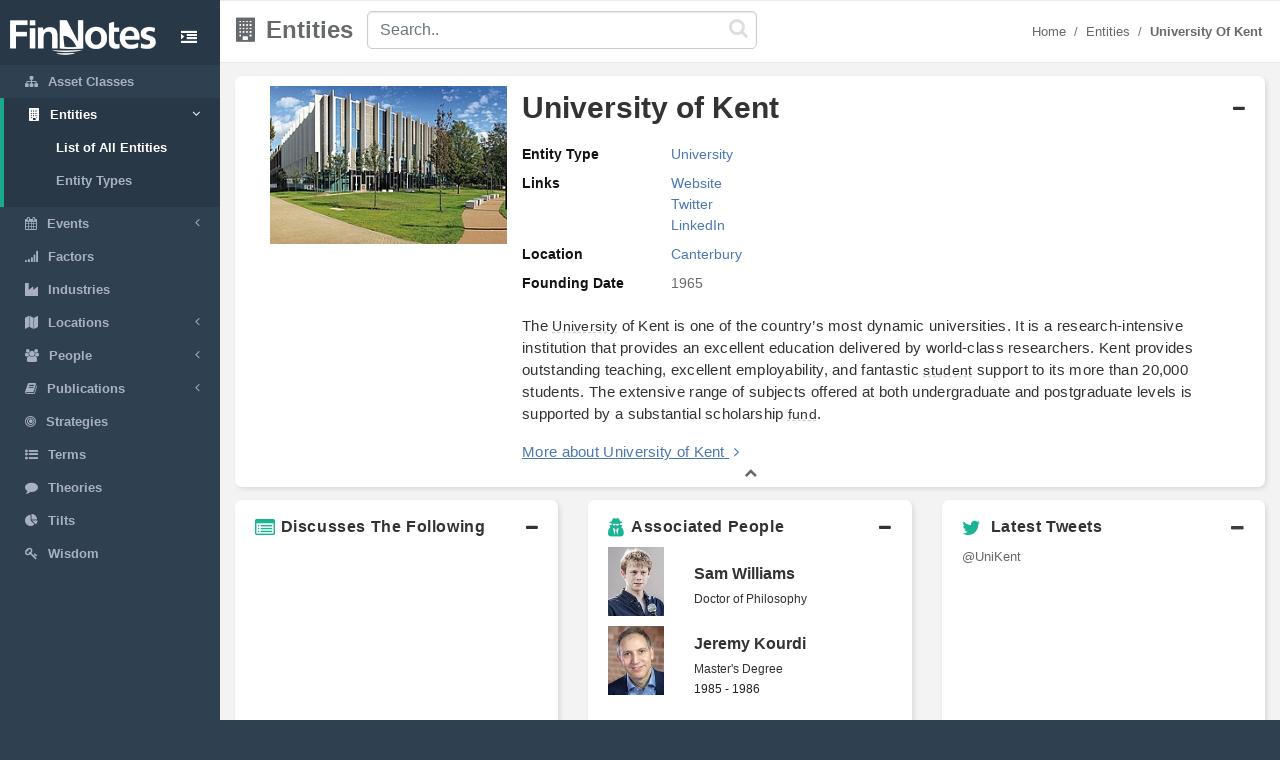

--- FILE ---
content_type: text/html; charset=utf-8
request_url: https://www.google.com/recaptcha/api2/aframe
body_size: 265
content:
<!DOCTYPE HTML><html><head><meta http-equiv="content-type" content="text/html; charset=UTF-8"></head><body><script nonce="RIotRMthROnei3ngVxRGyA">/** Anti-fraud and anti-abuse applications only. See google.com/recaptcha */ try{var clients={'sodar':'https://pagead2.googlesyndication.com/pagead/sodar?'};window.addEventListener("message",function(a){try{if(a.source===window.parent){var b=JSON.parse(a.data);var c=clients[b['id']];if(c){var d=document.createElement('img');d.src=c+b['params']+'&rc='+(localStorage.getItem("rc::a")?sessionStorage.getItem("rc::b"):"");window.document.body.appendChild(d);sessionStorage.setItem("rc::e",parseInt(sessionStorage.getItem("rc::e")||0)+1);localStorage.setItem("rc::h",'1768818720876');}}}catch(b){}});window.parent.postMessage("_grecaptcha_ready", "*");}catch(b){}</script></body></html>